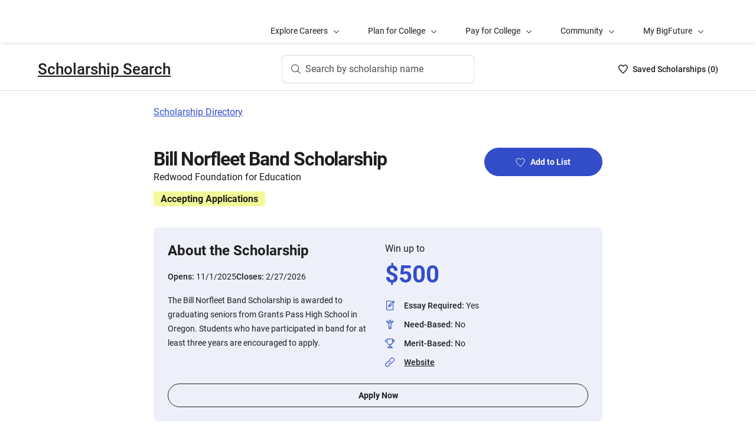

--- FILE ---
content_type: text/html; charset=utf-8
request_url: https://bigfuture.collegeboard.org/scholarships/bill-norfleet-band-scholarship
body_size: 8887
content:
<!DOCTYPE html><html lang="en"><head><meta charSet="utf-8"/><meta name="viewport" content="width=device-width"/><link rel="shortcut icon" href="https://bigfuture.collegeboard.org/themes/custom/apricot_theme/favicon.ico"/><script src="https://kiwi.collegeboard.org/embed.js" async=""></script><title>Bill Norfleet Band Scholarship - BigFuture Scholarship Search</title><meta name="description" content="The Bill Norfleet Band Scholarship is awarded to graduating seniors from Grants Pass High School in Oregon. Students who have participated in band for at least three years are encouraged to apply."/><link rel="canonical" href="https://bigfuture.collegeboard.org/scholarships/bill-norfleet-band-scholarship"/><meta id="ogTitle" property="og:title" content="Bill Norfleet Band Scholarship - BigFuture Scholarship Search"/><meta id="ogURL" property="og:url" content="https://bigfuture.collegeboard.org/scholarships/bill-norfleet-band-scholarship"/><meta id="ogDescription" property="og:description" content="The Bill Norfleet Band Scholarship is awarded to graduating seniors from Grants Pass High School in Oregon. Students who have participated in band for at least three years are encouraged to apply."/><meta id="ogType" property="og:type" content="website"/><meta property="og:image" content="https://secure-media.collegeboard.org/digitalServices/bigfuture/socialshare-BF-acorn-blue.png"/><meta property="og:image:url" content="https://secure-media.collegeboard.org/digitalServices/bigfuture/socialshare-BF-acorn-blue.png"/><meta property="og:image:secure_url" content="https://secure-media.collegeboard.org/digitalServices/bigfuture/socialshare-BF-acorn-blue.png"/><meta name="twitter:image" content="https://secure-media.collegeboard.org/digitalServices/bigfuture/socialshare-BF-acorn-blue.png"/><meta name="twitter:card" content="summary"/><meta id="twitterTitle" name="twitter:title" content="Bill Norfleet Band Scholarship - BigFuture Scholarship Search"/><meta id="twitterDescription" name="twitter:description" content="The Bill Norfleet Band Scholarship is awarded to graduating seniors from Grants Pass High School in Oregon. Students who have participated in band for at least three years are encouraged to apply."/><meta name="twitter:site:id" content="@CollegeBoard"/><meta name="twitter:creator" content="College Board"/><meta id="twitterURL" name="twitter:url" content="https://bigfuture.collegeboard.org/scholarships/bill-norfleet-band-scholarship"/><meta name="next-head-count" content="21"/><link rel="shortcut icon" href="https://bigfuture.collegeboard.org/themes/custom/apricot_theme/favicon.ico"/><link rel="stylesheet" href="https://atlas.collegeboard.org/apricot/prod/4.8.0/main.min.css"/><link rel="stylesheet" href="https://atlas.collegeboard.org/apricot/prod/4.8.0/athena.min.css"/><link rel="stylesheet" href="https://atlas.collegeboard.org/apricot/prod/4.8.0/bf.min.css"/><link rel="stylesheet" href="https://atlas.collegeboard.org/apricot/prod/4.8.0/glyphs.min.css"/><noscript data-n-css=""></noscript><script defer="" nomodule="" src="/_next/static/chunks/polyfills-42372ed130431b0a.js"></script><script src="/_next/static/chunks/webpack-7ab3068c828c5bf6.js" defer=""></script><script src="/_next/static/chunks/framework-48e855a26e82c682.js" defer=""></script><script src="/_next/static/chunks/main-4f0dd59515193b0b.js" defer=""></script><script src="/_next/static/chunks/pages/_app-085b5b39edf28d55.js" defer=""></script><script src="/_next/static/chunks/61d347e8-cf825ec688377748.js" defer=""></script><script src="/_next/static/chunks/160-9e02692aa03f62f8.js" defer=""></script><script src="/_next/static/chunks/675-2c0b130833b4269d.js" defer=""></script><script src="/_next/static/chunks/664-e347d64e56042a02.js" defer=""></script><script src="/_next/static/chunks/875-5c6abb8126f52acc.js" defer=""></script><script src="/_next/static/chunks/959-d72b623819c02753.js" defer=""></script><script src="/_next/static/chunks/458-d4146b810541e4cc.js" defer=""></script><script src="/_next/static/chunks/196-5fdf2266f949c62b.js" defer=""></script><script src="/_next/static/chunks/351-6d768aca07a720c7.js" defer=""></script><script src="/_next/static/chunks/399-060ca4e465c1d7ae.js" defer=""></script><script src="/_next/static/chunks/919-64b0af0df8786499.js" defer=""></script><script src="/_next/static/chunks/686-236c72f5d27ce4ef.js" defer=""></script><script src="/_next/static/chunks/226-16ae20a244abe13d.js" defer=""></script><script src="/_next/static/chunks/pages/scholarships/%5Bid%5D-4c45d8fe8ed034e9.js" defer=""></script><script src="/_next/static/12VPKmHY3Fs4w9_p-r2Ua/_buildManifest.js" defer=""></script><script src="/_next/static/12VPKmHY3Fs4w9_p-r2Ua/_ssgManifest.js" defer=""></script><style data-styled="" data-styled-version="5.3.11">:root{--local-nav-height:75px;--directory-section-scroll-margin-top:16rem;}/*!sc*/
data-styled.g1[id="sc-global-ciAKZb1"]{content:"sc-global-ciAKZb1,"}/*!sc*/
.iUXHk .cb-modal-overlay .cb-modal-container{display:-webkit-box;display:-webkit-flex;display:-ms-flexbox;display:flex;-webkit-flex-direction:column;-ms-flex-direction:column;flex-direction:column;padding:0;max-width:500px;}/*!sc*/
data-styled.g14[id="sc-2677d7dc-1"]{content:"iUXHk,"}/*!sc*/
.cb-modal .cb-modal-container .jLFbSL.jLFbSL{display:inline;padding:20px 0;position:relative;margin-bottom:0;}/*!sc*/
data-styled.g16[id="sc-2677d7dc-3"]{content:"jLFbSL,"}/*!sc*/
.cb-modal .cb-modal-container .gXjjgv.gXjjgv{text-align:center;margin-bottom:15px;}/*!sc*/
data-styled.g17[id="sc-2677d7dc-4"]{content:"gXjjgv,"}/*!sc*/
.cb-modal .cb-modal-container .cb-modal-header .iFrNAY.iFrNAY{right:12px;top:12px;}/*!sc*/
data-styled.g18[id="sc-2677d7dc-5"]{content:"iFrNAY,"}/*!sc*/
.dvRrBy{max-width:450px;-webkit-align-self:center;-ms-flex-item-align:center;align-self:center;-webkit-flex:1 1 auto;-ms-flex:1 1 auto;flex:1 1 auto;font-size:14px;line-height:16px;min-height:30px;}/*!sc*/
@media (max-width:767.98px){.dvRrBy{padding:0 15px;min-height:40px;}}/*!sc*/
data-styled.g19[id="sc-2677d7dc-6"]{content:"dvRrBy,"}/*!sc*/
.cb-modal .cb-modal-container .hmIvwM.hmIvwM{display:block;-webkit-align-self:center;-ms-flex-item-align:center;align-self:center;margin-bottom:25px;}/*!sc*/
data-styled.g20[id="sc-2677d7dc-7"]{content:"hmIvwM,"}/*!sc*/
.fUgfNN{margin-block:24px;}/*!sc*/
.fUgfNN:first-of-type{margin-top:0;}/*!sc*/
.fUgfNN:last-of-type + hr{display:none;}/*!sc*/
data-styled.g39[id="sc-32c54a86-0"]{content:"fUgfNN,"}/*!sc*/
.bmKUUN p{font-size:16px;font-weight:normal;line-height:24px;margin-bottom:8px;}/*!sc*/
data-styled.g40[id="sc-32c54a86-1"]{content:"bmKUUN,"}/*!sc*/
.jNmUrD *{font-family:Roboto;}/*!sc*/
data-styled.g43[id="sc-32c54a86-4"]{content:"jNmUrD,"}/*!sc*/
.ihTnZX{border:none;border-top:1px solid #f0f0f0;margin:24px 0;width:100%;}/*!sc*/
data-styled.g46[id="sc-32c54a86-7"]{content:"ihTnZX,"}/*!sc*/
.dzMLEJ{-webkit-align-items:center;-webkit-box-align:center;-ms-flex-align:center;align-items:center;display:-webkit-box;display:-webkit-flex;display:-ms-flexbox;display:flex;height:24px;margin-bottom:auto;margin-top:auto;overflow:hidden;position:relative;}/*!sc*/
.dzMLEJ .list-heart-count{font-size:14px;font-weight:500;left:0;margin-bottom:auto;margin-left:auto;margin-right:auto;margin-top:auto;padding:0;position:relative;right:0;text-align:left;-webkit-text-decoration:none;text-decoration:none;top:50%;-webkit-transform:translate(0,-50%);-ms-transform:translate(0,-50%);transform:translate(0,-50%);white-space:nowrap;}/*!sc*/
.dzMLEJ .list-heart-count .savedText{display:inline;}/*!sc*/
@media (max-width:767.98px){.dzMLEJ .list-heart-count .savedText{display:none;}}/*!sc*/
data-styled.g61[id="sc-5433ed44-0"]{content:"dzMLEJ,"}/*!sc*/
.gpxpcz{height:24px;position:relative;width:16px;margin-right:8px;}/*!sc*/
.gpxpcz .list-heart-icon-background{border-radius:50%;bottom:0;box-shadow:none;height:24px;left:0;margin-bottom:auto;margin-left:auto;margin-right:auto;margin-top:auto;right:0;top:0;width:16px;z-index:0;}/*!sc*/
.gpxpcz .list-heart-icon{bottom:0;height:16px;left:0;margin-bottom:auto;margin-left:auto;margin-right:auto;margin-top:auto;position:absolute;right:0;stroke-linecap:round;stroke-linejoin:round;stroke-width:1.5;top:0;width:16px;z-index:1;}/*!sc*/
data-styled.g62[id="sc-5433ed44-1"]{content:"gpxpcz,"}/*!sc*/
.kqShqI{margin-left:8px;}/*!sc*/
.kqShqI .heart-list-container-link{-webkit-align-items:center;-webkit-box-align:center;-ms-flex-align:center;align-items:center;display:-webkit-box;display:-webkit-flex;display:-ms-flexbox;display:flex;-webkit-box-pack:center;-webkit-justify-content:center;-ms-flex-pack:center;justify-content:center;-webkit-text-decoration:none;text-decoration:none;}/*!sc*/
.kqShqI .heart-list-container-link .heart-animation-enter .list-heart-icon-background{box-shadow:0 0 1px 4px rgba(50,77,199,0.1),inset 0 0 0 8px rgba(50,77,199,0.1);-webkit-transition:all 250ms ease-in-out;transition:all 250ms ease-in-out;}/*!sc*/
.kqShqI .heart-list-container-link .heart-animation-enter .list-heart-icon{border-radius:none;-webkit-transform:scale(1);-ms-transform:scale(1);transform:scale(1);-webkit-transition:all 250ms ease-in-out;transition:all 250ms ease-in-out;}/*!sc*/
.kqShqI .heart-list-container-link .list-available-fade-enter .list-heart-count{-webkit-transform:translate(0,50%);-ms-transform:translate(0,50%);transform:translate(0,50%);-webkit-transition:-webkit-transform 250ms;-webkit-transition:transform 250ms;transition:transform 250ms;}/*!sc*/
.kqShqI .heart-list-container-link .list-available-fade-enter-active .list-heart-count{-webkit-transform:translate(0,-50%);-ms-transform:translate(0,-50%);transform:translate(0,-50%);-webkit-transition:-webkit-transform 250ms;-webkit-transition:transform 250ms;transition:transform 250ms;}/*!sc*/
.kqShqI .heart-list-container-link .list-available-fade-exit .list-heart-count{-webkit-transform:translate(0,100%);-ms-transform:translate(0,100%);transform:translate(0,100%);-webkit-transition:-webkit-transform 250ms;-webkit-transition:transform 250ms;transition:transform 250ms;}/*!sc*/
.kqShqI .heart-list-container-link .list-available-fade-exit-active .list-heart-count{-webkit-transform:translate(0,-200%);-ms-transform:translate(0,-200%);transform:translate(0,-200%);-webkit-transition:-webkit-transform 250ms;-webkit-transition:transform 250ms;transition:transform 250ms;}/*!sc*/
.kqShqI .heart-list-container-link .heart-animation-enter-active .list-heart-icon-background{box-shadow:0 0 6px 24px transparent,inset 0 0 0 0 transparent;-webkit-transition:all 250ms ease-in-out;transition:all 250ms ease-in-out;}/*!sc*/
.kqShqI .heart-list-container-link .heart-animation-enter-active .list-heart-icon{-webkit-transform:scale(1.4);-ms-transform:scale(1.4);transform:scale(1.4);-webkit-transition:all 250ms ease-in-out;transition:all 250ms ease-in-out;}/*!sc*/
.kqShqI .heart-list-container-link.header-heart-list-not-available{color:#1e1e1e;}/*!sc*/
.kqShqI .heart-list-container-link.header-heart-list-not-available .list-heart-icon{fill:none;stroke:#1e1e1e;}/*!sc*/
.kqShqI .heart-list-container-link.header-heart-list-available{color:#324dc7;}/*!sc*/
.kqShqI .heart-list-container-link.header-heart-list-available .list-heart-icon{fill:#324dc7;stroke:#324dc7;}/*!sc*/
.kqShqI .heart-list-container-link:hover.header-heart-list-not-available{color:#324dc7;}/*!sc*/
.kqShqI .heart-list-container-link:hover.header-heart-list-not-available:not(:focus){box-shadow:none;}/*!sc*/
.kqShqI .heart-list-container-link:hover.header-heart-list-not-available .list-heart-icon{fill:#324dc7;stroke:#324dc7;-webkit-transition:all 200ms ease-in-out;transition:all 200ms ease-in-out;}/*!sc*/
.kqShqI .heart-list-container-link:hover.header-heart-list-available{color:#1b2264;}/*!sc*/
.kqShqI .heart-list-container-link:hover.header-heart-list-available .list-heart-icon{fill:#1b2264;stroke:#1b2264;}/*!sc*/
.kqShqI .heart-list-container-link:focus{border-radius:4px;box-shadow:0 0 0 2px #324dc7;outline:none;-webkit-transition:all 250ms ease-in-out;transition:all 250ms ease-in-out;}/*!sc*/
data-styled.g63[id="sc-5433ed44-2"]{content:"kqShqI,"}/*!sc*/
.bHLRka h1{-webkit-letter-spacing:normal;-moz-letter-spacing:normal;-ms-letter-spacing:normal;letter-spacing:normal;}/*!sc*/
data-styled.g65[id="sc-5433ed44-4"]{content:"bHLRka,"}/*!sc*/
.feWLFH .career-header-link-fade-enter{opacity:0;}/*!sc*/
.feWLFH .career-header-link-fade-enter-active{opacity:1;-webkit-transition:all 250ms;transition:all 250ms;}/*!sc*/
.feWLFH .career-header-link-fade-exit{opacity:1;}/*!sc*/
.feWLFH .career-header-link-fade-exit-active{opacity:0;-webkit-transition:opacity 150ms;transition:opacity 150ms;}/*!sc*/
data-styled.g66[id="sc-5433ed44-5"]{content:"feWLFH,"}/*!sc*/
.hrIwDa a{color:#1e1e1e;}/*!sc*/
.hrIwDa a:focus{border-radius:4px;box-shadow:0 0 0 2px #324dc7;outline:none;}/*!sc*/
.hrIwDa a:visited{color:#1e1e1e !important;}/*!sc*/
.hrIwDa a:hover{color:#324dc7 !important;}/*!sc*/
data-styled.g67[id="sc-5433ed44-6"]{content:"hrIwDa,"}/*!sc*/
.MJDqU{-webkit-align-self:center;-ms-flex-item-align:center;align-self:center;display:-webkit-box;display:-webkit-flex;display:-ms-flexbox;display:flex;-webkit-flex-wrap:nowrap;-ms-flex-wrap:nowrap;flex-wrap:nowrap;margin-left:auto;}/*!sc*/
@media (min-width:767.98px){.MJDqU{left:50%;position:absolute;-webkit-transform:translateX(-50%);-ms-transform:translateX(-50%);transform:translateX(-50%);}}/*!sc*/
.MJDqU .cs-college-search-header-button{border:0;color:#505050;display:-webkit-box;display:-webkit-flex;display:-ms-flexbox;display:flex;-webkit-align-items:center;-webkit-box-align:center;-ms-flex-align:center;align-items:center;-webkit-box-pack:center;-webkit-justify-content:center;-ms-flex-pack:center;justify-content:center;white-space:nowrap;padding:8px;width:-webkit-fit-content;width:-moz-fit-content;width:fit-content;background:white;border-radius:8px;-webkit-transition:all 0.3s ease-in-out;transition:all 0.3s ease-in-out;}/*!sc*/
@media (min-width:767.98px){.MJDqU .cs-college-search-header-button{-webkit-box-pack:start;-webkit-justify-content:flex-start;-ms-flex-pack:start;justify-content:flex-start;padding:12px 40px 12px 16px;width:290px;box-shadow:inset 0 0 0 1px #d9d9d9;}}/*!sc*/
@media (min-width:1024px){.MJDqU .cs-college-search-header-button{width:327px;}}/*!sc*/
.MJDqU .cs-college-search-header-button:focus{outline:none;box-shadow:inset 0 0 0 2px #324dc7;}/*!sc*/
.MJDqU .cs-college-search-header-button:hover{box-shadow:inset 0 0 0 1px #505050;}/*!sc*/
.MJDqU .cs-college-search-header-button-label{margin-left:8px;display:inline;}/*!sc*/
@media (min-width:1px) and (max-width:767.98px){.MJDqU .cs-college-search-header-button-label{display:none;}}/*!sc*/
data-styled.g68[id="sc-5433ed44-7"]{content:"MJDqU,"}/*!sc*/
.LmitP{left:0;position:-webkit-sticky;position:sticky;right:0;top:0px;z-index:10;}/*!sc*/
data-styled.g69[id="sc-5433ed44-8"]{content:"LmitP,"}/*!sc*/
.ZMynN .cs-college-search-header-fade-enter{opacity:0;}/*!sc*/
.ZMynN .cs-college-search-header-fade-enter-active{opacity:1;-webkit-transition:all 300ms;transition:all 300ms;}/*!sc*/
.ZMynN .cs-college-search-header-fade-enter-active #cs-college-search-header-open{height:120px;}/*!sc*/
.ZMynN .cs-college-search-header-fade-enter-active #cs-college-search-header-close{height:73px;}/*!sc*/
.ZMynN .cs-college-search-header-fade-exit{opacity:1;}/*!sc*/
.ZMynN .cs-college-search-header-fade-exit-active{opacity:0;-webkit-transition:opacity 150ms,height 300ms;transition:opacity 150ms,height 300ms;}/*!sc*/
.ZMynN .cs-college-search-header-fade-exit-active #cs-college-search-header-close{height:120px;}/*!sc*/
.ZMynN .cs-college-search-header-fade-exit-active #cs-college-search-header-open{height:73px;}/*!sc*/
data-styled.g70[id="sc-5433ed44-9"]{content:"ZMynN,"}/*!sc*/
.fOxMqA{-webkit-align-items:center;-webkit-box-align:center;-ms-flex-align:center;align-items:center;display:-webkit-box;display:-webkit-flex;display:-ms-flexbox;display:flex;height:73px;padding-bottom:24px;padding-top:24px;place-content:space-between;}/*!sc*/
data-styled.g74[id="sc-5433ed44-13"]{content:"fOxMqA,"}/*!sc*/
.htmuea{left:0;position:-webkit-sticky;position:sticky;right:0;top:calc(-1 * var(--local-nav-height));-webkit-transition:top 0.3s;-webkit-transition:top 0.3s;transition:top 0.3s;z-index:11;}/*!sc*/
data-styled.g77[id="sc-5433ed44-16"]{content:"htmuea,"}/*!sc*/
.iFbAGb{display:-webkit-box;display:-webkit-flex;display:-ms-flexbox;display:flex;-webkit-box-pack:justify;-webkit-justify-content:space-between;-ms-flex-pack:justify;justify-content:space-between;color:#1e1e1e;-webkit-text-decoration:none;text-decoration:none;padding:12px 8px;margin-left:-8px;}/*!sc*/
.iFbAGb:hover,.iFbAGb:focus{outline:none;color:#1e1e1e;background-color:#F5F7FC;}/*!sc*/
.iFbAGb:focus{box-shadow:0 0 0 2px #1e1e1e;}/*!sc*/
.iFbAGb:visited{color:#1e1e1e !important;}/*!sc*/
.iFbAGb .cb-icon{line-height:24px !important;color:#1e1e1e;-webkit-text-decoration:none !important;text-decoration:none !important;}/*!sc*/
.iFbAGb .cb-icon::before{-webkit-text-decoration:none !important;text-decoration:none !important;}/*!sc*/
.iFbAGb .text{font-weight:300;}/*!sc*/
data-styled.g79[id="sc-a0915b8d-0"]{content:"iFbAGb,"}/*!sc*/
.duPjEf{padding-left:0;list-style:none;}/*!sc*/
data-styled.g147[id="sc-9b50dc6d-0"]{content:"duPjEf,"}/*!sc*/
.gMRvCS{display:-webkit-box;display:-webkit-flex;display:-ms-flexbox;display:flex;-webkit-flex-direction:row;-ms-flex-direction:row;flex-direction:row;-webkit-align-items:center;-webkit-box-align:center;-ms-flex-align:center;align-items:center;}/*!sc*/
.gMRvCS:last-child{margin-bottom:0;}/*!sc*/
data-styled.g148[id="sc-227e2bba-0"]{content:"gMRvCS,"}/*!sc*/
.iSQJlJ{display:-webkit-box;display:-webkit-flex;display:-ms-flexbox;display:flex;}/*!sc*/
data-styled.g149[id="sc-227e2bba-1"]{content:"iSQJlJ,"}/*!sc*/
.dZhsCE{display:inline-block;-webkit-flex:auto;-ms-flex:auto;flex:auto;}/*!sc*/
data-styled.g151[id="sc-227e2bba-3"]{content:"dZhsCE,"}/*!sc*/
.jXujho{-webkit-text-decoration:underline;text-decoration:underline;}/*!sc*/
.jXujho:hover,.jXujho:focus{-webkit-text-decoration:none;text-decoration:none;}/*!sc*/
data-styled.g152[id="sc-227e2bba-4"]{content:"jXujho,"}/*!sc*/
.hDfeQO{font-weight:bold;margin-bottom:16px;}/*!sc*/
data-styled.g153[id="sc-d233e5e8-0"]{content:"hDfeQO,"}/*!sc*/
.iqFIJn{display:-webkit-box;display:-webkit-flex;display:-ms-flexbox;display:flex;margin-top:16px;margin-bottom:16px;gap:16px;}/*!sc*/
data-styled.g154[id="sc-d233e5e8-1"]{content:"iqFIJn,"}/*!sc*/
.gDuGfP{display:-webkit-box;display:-webkit-flex;display:-ms-flexbox;display:flex;-webkit-flex-wrap:wrap;-ms-flex-wrap:wrap;flex-wrap:wrap;}/*!sc*/
data-styled.g155[id="sc-d233e5e8-2"]{content:"gDuGfP,"}/*!sc*/
.kKEYxH{padding:24px;display:grid;grid-template-columns:repeat(2,1fr);gap:24px;}/*!sc*/
@media (max-width:767.98px){.kKEYxH{display:-webkit-box;display:-webkit-flex;display:-ms-flexbox;display:flex;-webkit-flex-direction:column;-ms-flex-direction:column;flex-direction:column;}}/*!sc*/
data-styled.g156[id="sc-d233e5e8-3"]{content:"kKEYxH,"}/*!sc*/
.kCwpPn a{color:#1e1e1e;}/*!sc*/
.kCwpPn a:hover{color:#324dc7;}/*!sc*/
data-styled.g157[id="sc-d233e5e8-4"]{content:"kCwpPn,"}/*!sc*/
@media (max-width:767.98px){.ljeuCA{display:-webkit-inline-box;display:-webkit-inline-flex;display:-ms-inline-flexbox;display:inline-flex;-webkit-flex-direction:column;-ms-flex-direction:column;flex-direction:column;}}/*!sc*/
data-styled.g158[id="sc-d233e5e8-5"]{content:"ljeuCA,"}/*!sc*/
.dBFKjs{grid-column:span 2;display:-webkit-box;display:-webkit-flex;display:-ms-flexbox;display:flex;-webkit-flex-direction:column;-ms-flex-direction:column;flex-direction:column;}/*!sc*/
data-styled.g159[id="sc-d233e5e8-6"]{content:"dBFKjs,"}/*!sc*/
.mRZcb{font-weight:700;font-size:32px;line-height:40px;-webkit-letter-spacing:-1.11px;-moz-letter-spacing:-1.11px;-ms-letter-spacing:-1.11px;letter-spacing:-1.11px;}/*!sc*/
@media (min-width:768px){.mRZcb{font-size:32px;line-height:38px;}}/*!sc*/
data-styled.g164[id="sc-c64e2d48-3"]{content:"mRZcb,"}/*!sc*/
.gKdUCN{display:inline-block;font-weight:700;font-size:16px;line-height:25px;margin-bottom:12px;margin-top:12px;margin-right:12px;padding-left:12px;padding-right:12px;border-radius:4px;}/*!sc*/
data-styled.g172[id="sc-c64e2d48-10"]{content:"gKdUCN,"}/*!sc*/
.jvtodo{margin-bottom:13px;}/*!sc*/
data-styled.g178[id="sc-2872267-2"]{content:"jvtodo,"}/*!sc*/
.gykKZG{line-height:26px;color:585858;}/*!sc*/
data-styled.g179[id="sc-2872267-3"]{content:"gykKZG,"}/*!sc*/
.iOIA-Dm{font-weight:400;}/*!sc*/
data-styled.g180[id="sc-2872267-4"]{content:"iOIA-Dm,"}/*!sc*/
.hCaNuc{border-bottom:1px solid #c6c6c6;margin-bottom:48px;opacity:0.9;}/*!sc*/
data-styled.g182[id="sc-2872267-6"]{content:"hCaNuc,"}/*!sc*/
.gAMJAc{border-bottom:1px solid #c6c6c6;opacity:0.9;}/*!sc*/
data-styled.g183[id="sc-2872267-7"]{content:"gAMJAc,"}/*!sc*/
.duphCP{border-right:1px solid #d9d9d9;margin-right:16px;margin-left:16px;opacity:0.9;}/*!sc*/
data-styled.g184[id="sc-2872267-8"]{content:"duphCP,"}/*!sc*/
.gYCStM{color:#585858;text-indent:-1.5em;padding-left:1.5em;}/*!sc*/
data-styled.g185[id="sc-2872267-9"]{content:"gYCStM,"}/*!sc*/
.gZylZv{margin-top:24px;margin-bottom:24px;margin-left:20px;display:-webkit-box;display:-webkit-flex;display:-ms-flexbox;display:flex;-webkit-box-pack:justify;-webkit-justify-content:space-between;-ms-flex-pack:justify;justify-content:space-between;-webkit-align-items:center;-webkit-box-align:center;-ms-flex-align:center;align-items:center;}/*!sc*/
data-styled.g186[id="sc-2872267-10"]{content:"gZylZv,"}/*!sc*/
@media (min-width:768px){.dzarpR h2,.dzarpR h3,.dzarpR h4{font-family:'Roboto';font-size:1.75rem;line-height:1.1428571428571428em;}}/*!sc*/
@media (min-width:1248px){.dzarpR h2,.dzarpR h3,.dzarpR h4{font-size:2rem;line-height:1.25em;}}/*!sc*/
data-styled.g187[id="sc-2872267-11"]{content:"dzarpR,"}/*!sc*/
</style></head><body><div id="__next"><div id="bf-profile-main" class="bfr-main"><header><cbw-header classname="cb-bf-project" app-id="419" skip-target-id="main-content" use-global-navigation="false" home-link="https://bigfuture.collegeboard.org" home-link-location="Big Future" search_type="bf_site" data-cbtrack-corewidget="header" idp="ECL"></cbw-header></header><main><div class="cb-margin-bottom-8" id="bf-local-nav-root"></div><div id="app"><div id="main-content"><div class="sc-5433ed44-16 htmuea cb-white-bg cb-border-bottom"><div data-testid="cs-college-search-header" class="sc-5433ed44-8 LmitP"><div class="container"><div class="row cb-no-gutter"><div class="col-xs-12"><div class="sc-5433ed44-9 ZMynN"><div id="cs-college-search-header-close" class="sc-5433ed44-13 fOxMqA cs-college-search-header-close"><div class="sc-5433ed44-5 feWLFH"><div class="sc-5433ed44-4 bHLRka cb-black1-color"><div class="sc-5433ed44-6 hrIwDa"><a class="cb-roboto-medium cb-h4 cb-no-padding" data-testid="cs-scholarship-search-brand-name" href="https://bigfuture.collegeboard.org/scholarship-search">Scholarship Search</a></div></div></div><div class="sc-5433ed44-7 MJDqU"><button type="button" data-testid="cs-search-button" aria-label="Search by scholarship name" class="cs-college-search-header-button"><i class="cb-icon cb-search"></i><span class="cs-college-search-header-button-label">Search by scholarship name</span></button></div><div role="region" aria-label="Saved Scholarships List Total" class="sc-5433ed44-2 kqShqI"><span class="cb-sr-only">Saved Scholarships List<!-- --> -<span data-testid="heart-list-link-aria-status" role="status" aria-live="polite"> no Scholarships are selected</span></span><a aria-label="Saved Scholarships List - 0" class="heart-list-container-link header-heart-list-not-available" data-testid="header-heart-list-link" href="https://bigfuture.collegeboard.org/scholarship-search/scholarship-list"><div class="sc-5433ed44-1 gpxpcz"><div class="list-heart-icon-background"></div><svg class="list-heart-icon" xmlns="http://www.w3.org/2000/svg" viewBox="0 0 16 16" width="10" data-testid="list-heart-icon" x="0px" y="0px" xml:space="preserve" aria-hidden="true"><g id="list-heart-icon"><path class="st1" d="M8,14.8C5.2,12.4-0.6,6.5,1.1,3.2c0.5-1.1,1.5-1.8,2.7-2s2.4,0.2,3.2,1l1,1l1-1c0.8-0.8,2-1.2,3.2-1 c1.2,0.2,2.2,0.9,2.7,2C16.6,6.5,10.8,12.4,8,14.8z"></path></g></svg></div><div class="sc-5433ed44-0 dzMLEJ heart-container"><div class="list-heart-count" data-testid="list-heart-count"><span class="savedText">Saved <!-- -->Scholarship<!-- -->s (</span>0<span class="savedText">)</span></div></div></a></div></div></div></div></div></div></div></div><div class="container"><div class="row cb-no-gutter"><div class="col-md-10 offset-md-1 col-lg-8 offset-lg-2 cb-margin-top-24 cb-margin-bottom-24"><a href="/scholarships">Scholarship Directory</a></div></div></div><div class="container"><div class="row cb-no-gutter"><div class="col-md-10 offset-md-1 col-lg-8 offset-lg-2 cb-margin-top-24 cb-margin-bottom-24"><div class="sc-2677d7dc-1 iUXHk"><div class="cb-modal sc-2677d7dc-2 chHNer" id="csp-bare-modal-sign-in-prompt-undefined" data-testid="csp-bare-modal-sign-in-prompt-undefined"><div class="cb-modal-overlay" tabindex="-1" data-testid="csp-bare-modal-overlay-sign-in-prompt-undefined" data-bare-modal-overlay="true"><div class="cb-modal-container tt" role="dialog" data-testid="csp-bare-modal-conatiner-sign-in-prompt-undefined" id="csp-bare-modal-container-sign-in-prompt-undefined" aria-modal="true" aria-label="Sign in to start your Scholarship List"><div class="sc-2677d7dc-3 jLFbSL cb-modal-header"><button data-cb-modal-close="true" class="sc-2677d7dc-5 iFrNAY cb-btn cb-btn-square cb-btn-greyscale cb-btn-close cb-align-right" type="button"><span class="cb-icon cb-x-mark" aria-hidden="true"></span><span class="sr-only">Close</span></button></div><div id="sign-in-prompt-undefined-heading" class="sc-2677d7dc-4 gXjjgv cb-modal-heading cb-align-center cb-roboto-bold">Sign in to start your Scholarship List</div><div class="sc-2677d7dc-6 dvRrBy cb-modal-content cb-align-center cb-roboto-light">You must be signed in to add or remove scholarships.</div><div class="sc-2677d7dc-7 hmIvwM cb-modal-footer"><a href="" class="sc-2677d7dc-0 fYqVdh cb-btn cb-btn-primary">Sign In</a></div></div></div></div></div><section class="sc-c64e2d48-1 jdbRWS cb-margin-bottom-24"><div class="row"><div class="col-sm-8"><h1 class="sc-c64e2d48-3 mRZcb">Bill Norfleet Band Scholarship</h1><div class="sc-c64e2d48-4 jJZZsb">Redwood Foundation for Education</div><div style="background-color:#f3fb99" class="sc-c64e2d48-10 gKdUCN">Accepting Applications</div></div></div></section><section class="cb-margin-bottom-48"><div class="cb-bf-blue-tint-2 cb-border-radius-8"><div class="sc-d233e5e8-2 gDuGfP"><div class="sc-d233e5e8-3 kKEYxH"><div><p data-testid="about-title" class="cb-paragraph6-st">About the Scholarship</p><div class="sc-d233e5e8-1 iqFIJn"><div><span class="cb-text-caption-small cb-black1-color">Opens: </span><span class="cb-black1 cb-paragraph2-st">11/1/2025</span></div><div><span class="cb-text-caption-small cb-black1-color">Closes: </span><span class="cb-black1 cb-paragraph2-st">2/27/2026</span></div></div><p class="cb-black1 cb-paragraph2-st" data-testid="about-para">The Bill Norfleet Band Scholarship is awarded to graduating seniors from Grants Pass High School in Oregon. Students who have participated in band for at least three years are encouraged to apply.</p></div><div class="sc-d233e5e8-4 kCwpPn"><div class="sc-d233e5e8-5 ljeuCA"><span class="cb-black1 cb-paragraph1-st">Win up to</span><div class="sc-d233e5e8-0 hDfeQO cb-paragraph4-res cb-blue5-color cb-margin-top-8">$<!-- -->500</div><ul id="about" data-testid="about" class="sc-9b50dc6d-0 duPjEf"><li id="about-essay-required-id-details-list-item" data-testid="about-essay-required-id-details-list-item" class="sc-227e2bba-0 gMRvCS undefined cb-margin-bottom-8"><div class="sc-227e2bba-1 iSQJlJ cb-margin-right-16"><i id="about-essay-required-id-details-list-item-icon" class="cb-icon cb-practice-test cb-blue5-color" aria-hidden="false"></i></div><div class="sc-227e2bba-3 dZhsCE"><span id="about-essay-required-id-details-list-item-label" data-testid="about-essay-required-id-details-list-item-label" class="cb-text-caption-small">Essay Required<!-- -->: </span><span id="about-essay-required-id-details-list-item-value" data-testid="about-essay-required-id-details-list-item-value" class="cb-paragraph2-st">Yes</span></div></li><li id="about-need-based-id-details-list-item" data-testid="about-need-based-id-details-list-item" class="sc-227e2bba-0 gMRvCS undefined cb-margin-bottom-8"><div class="sc-227e2bba-1 iSQJlJ cb-margin-right-16"><i id="about-need-based-id-details-list-item-icon" class="cb-icon cb-accessibility cb-blue5-color" aria-hidden="false"></i></div><div class="sc-227e2bba-3 dZhsCE"><span id="about-need-based-id-details-list-item-label" data-testid="about-need-based-id-details-list-item-label" class="cb-text-caption-small">Need-Based<!-- -->: </span><span id="about-need-based-id-details-list-item-value" data-testid="about-need-based-id-details-list-item-value" class="cb-paragraph2-st">No</span></div></li><li id="about-merit-based-id-details-list-item" data-testid="about-merit-based-id-details-list-item" class="sc-227e2bba-0 gMRvCS undefined cb-margin-bottom-8"><div class="sc-227e2bba-1 iSQJlJ cb-margin-right-16"><i id="about-merit-based-id-details-list-item-icon" class="cb-icon cb-trophy cb-blue5-color" aria-hidden="false"></i></div><div class="sc-227e2bba-3 dZhsCE"><span id="about-merit-based-id-details-list-item-label" data-testid="about-merit-based-id-details-list-item-label" class="cb-text-caption-small">Merit-Based<!-- -->: </span><span id="about-merit-based-id-details-list-item-value" data-testid="about-merit-based-id-details-list-item-value" class="cb-paragraph2-st">No</span></div></li><li id="about-scholarship-url-id-details-list-item" data-testid="about-scholarship-url-id-details-list-item" class="sc-227e2bba-0 gMRvCS undefined cb-margin-bottom-8"><div class="sc-227e2bba-1 iSQJlJ cb-margin-right-16"><i id="about-scholarship-url-id-details-list-item-icon" class="cb-icon cb-hyperlink cb-blue5-color" aria-hidden="false"></i></div><div class="sc-227e2bba-3 dZhsCE"><a class="sc-227e2bba-4 jXujho cb-text-caption-small" href="https://redwoodforeducation.org/student-scholarships" target="_blank" id="about-scholarship-url-id-details-list-item-label" data-testid="about-scholarship-url-id-details-list-item-link" rel="noreferrer">Website</a></div></li></ul></div></div><div class="sc-d233e5e8-6 dBFKjs"><button type="button" class="cb-btn cb-btn-sm cb-btn-black">Apply Now</button></div></div></div></div></section><section class="sc-2872267-0 dOcQUN cb-margin-bottom-24"><div class="cb-h3 cb-font-weight-bold cb-black1-color" data-testid="eligibility-criteria-title">Requirements</div><div class="cb-paragraph3-st cb-margin-top-24 cb-margin-bottom-48 cb-black1-color" id="eligibility-criteria"><li id="eligibility-criteria-description-0-list-item-id" data-testid="eligibility-criteria-description-0-list-item-id" class="sc-2872267-9 gYCStM">Resident of the U.S.</li><li id="eligibility-criteria-description-1-list-item-id" data-testid="eligibility-criteria-description-1-list-item-id" class="sc-2872267-9 gYCStM">Attending Grants Pass High School, Grants Pass, Oregon</li><li id="eligibility-criteria-description-2-list-item-id" data-testid="eligibility-criteria-description-2-list-item-id" class="sc-2872267-9 gYCStM">High school senior</li><li id="eligibility-criteria-description-3-list-item-id" data-testid="eligibility-criteria-description-3-list-item-id" class="sc-2872267-9 gYCStM">Seeking an associate or bachelor&#x27;s degree</li><li id="eligibility-criteria-description-4-list-item-id" data-testid="eligibility-criteria-description-4-list-item-id" class="sc-2872267-9 gYCStM">Participate in the band for at least 3 years</li></div><div class="cb-accordion" data-cbtrack-comp="apricot-react:accordion"><div class="cb-accordion-panels"><div class="sc-2872267-10 gZylZv"><div class="sc-2872267-11 dzarpR"><h3 class="cb-font-weight-bold">Details</h3></div><div class="cb-accordion-buttons"><button type="button" class="cb-btn cb-btn-naked cb-no-padding cb-no-outline cb-btn-black cb-accordion-expand">Expand All</button><span class="sc-2872267-8 duphCP"></span><button type="button" class="cb-btn cb-btn-naked cb-no-padding cb-no-outline cb-btn-black cb-accordion-collapse">Collapse All</button></div></div><div class="sc-2872267-7 gAMJAc"></div><div><div class="cb-accordion-container"><a href="/#" class="cb-accordion-heading" role="button"><div class="cb-accordion-heading-title"><span class="">Pursued Degree Level</span><div class="cb-accordion-icon"><span class="line top"></span><span class="line bottom"></span></div></div></a><div class="cb-accordion-panel transition" role="region"><div class="cb-accordion-panel-content"><div><span class="sc-2872267-3 gykKZG cb-roboto-light cb-margin-bottom-24">Associate Degree, Bachelor&#x27;s Degree</span></div></div></div></div><div class="cb-accordion-container"><a href="/#" class="cb-accordion-heading" role="button"><div class="cb-accordion-heading-title"><span class="">Current Grade</span><div class="cb-accordion-icon"><span class="line top"></span><span class="line bottom"></span></div></div></a><div class="cb-accordion-panel transition" role="region"><div class="cb-accordion-panel-content"><div><span class="sc-2872267-3 gykKZG cb-roboto-light cb-margin-bottom-24">High School Senior</span></div></div></div></div><div class="cb-accordion-container"><a href="/#" class="cb-accordion-heading" role="button"><div class="cb-accordion-heading-title"><span class="">Location</span><div class="cb-accordion-icon"><span class="line top"></span><span class="line bottom"></span></div></div></a><div class="cb-accordion-panel transition" role="region"><div class="cb-accordion-panel-content"><div><ul id="eligibility-criteria-locations-list-item-id" data-testid="eligibility-criteria-locations-list-item-id" class="sc-9b50dc6d-0 duPjEf"><li id="eligibility-criteria-locations-0-list-item-id" data-testid="eligibility-criteria-locations-0-list-item-id" class="sc-2872267-2 jvtodo"><span class="sc-2872267-3 gykKZG cb-roboto-light cb-margin-bottom-24"><span class="sc-2872267-4 iOIA-Dm">Country</span>: US</span></li></ul></div></div></div></div><div class="cb-accordion-container"><a href="/#" class="cb-accordion-heading" role="button"><div class="cb-accordion-heading-title"><span class="">Current School</span><div class="cb-accordion-icon"><span class="line top"></span><span class="line bottom"></span></div></div></a><div class="cb-accordion-panel transition" role="region"><div class="cb-accordion-panel-content"><div><span class="sc-2872267-3 gykKZG cb-roboto-light cb-margin-bottom-24">Grants Pass High School</span></div></div></div></div><div class="cb-accordion-container"><a href="/#" class="cb-accordion-heading" role="button"><div class="cb-accordion-heading-title"><span class="">Activities</span><div class="cb-accordion-icon"><span class="line top"></span><span class="line bottom"></span></div></div></a><div class="cb-accordion-panel transition" role="region"><div class="cb-accordion-panel-content"><div><span class="sc-2872267-3 gykKZG cb-roboto-light cb-margin-bottom-24">Band</span></div></div></div></div> </div></div></div><div class="sc-2872267-6 hCaNuc"></div></section><section class="sc-32c54a86-0 fUgfNN"><section class="sc-32c54a86-4 jNmUrD"><h3 id="bf-tab-panel-section-title" data-testid="bf-tab-panel-section-title" class="sc-32c54a86-3 gjujXO cb-h3 cb-margin-bottom-24">Next Steps</h3></section><div class="sc-32c54a86-1 bmKUUN cb-margin-bottom-16"><div role="list" id="next-steps" data-testid="next-steps"><div role="listitem"><a target="_blank" class="sc-a0915b8d-0 iFbAGb cb-link-black" data-testid="next-steps-0" id="0" href="/pay-for-college/scholarship-search"><span class="text">Match With Scholarships Based on Your Background</span><span class="cb-icon cb-right"></span></a></div><div role="listitem"><a target="_blank" class="sc-a0915b8d-0 iFbAGb cb-link-black" data-testid="next-steps-1" id="1" href="/scholarships"><span class="text">See All Scholarships</span><span class="cb-icon cb-right"></span></a></div><div role="listitem"><a target="_blank" class="sc-a0915b8d-0 iFbAGb cb-link-black" data-testid="next-steps-2" id="2" href="/pay-for-college/get-help-paying-for-college/scholarships-grants-institutional-aid/the-basics-on-grants-and-scholarships"><span class="text">The Basics on Grants and Scholarships</span><span class="cb-icon cb-right"></span></a></div><div role="listitem"><a target="_blank" class="sc-a0915b8d-0 iFbAGb cb-link-black" data-testid="next-steps-3" id="3" href="/pay-for-college/get-help-paying-for-college/scholarships-grants-institutional-aid/how-outside-scholarships-affect-your-financial-aid"><span class="text">How Private Scholarships Affect Your Financial Aid Package</span><span class="cb-icon cb-right"></span></a></div><div role="listitem"><a target="_blank" class="sc-a0915b8d-0 iFbAGb cb-link-black" data-testid="next-steps-4" id="4" href="/pay-for-college/college-costs"><span class="text">How to Estimate Your College Costs</span><span class="cb-icon cb-right"></span></a></div><div role="listitem"><a target="_blank" class="sc-a0915b8d-0 iFbAGb cb-link-black" data-testid="next-steps-5" id="5" href="/pay-for-college/bigfuture-scholarships"><span class="text">BigFuture Scholarships: Win Money by Planning for College</span><span class="cb-icon cb-right"></span></a></div></div></div></section><hr class="sc-32c54a86-7 ihTnZX"/></div></div></div></div></div><div class="cb-toast-container cb-toast-container-bottom" style="top:0;bottom:16px"></div></main><footer><cbw-footer back-to-top-background-color="#1E1E1E" background-color="#324DC7" color="light" back-to-top-color="light" links-url="https://bigfuture.collegeboard.org/athena/bf-footer" data-cbtrack-corewidget="footer"></cbw-footer></footer></div></div><script id="__NEXT_DATA__" type="application/json">{"props":{"pageProps":{"data":{"id":"10f8556c-0e4b-4edc-9cb3-2a8ed4889b00","scholarshipName":"Bill Norfleet Band Scholarship","programOrgName":"Redwood Foundation for Education","scholarshipStatus":"Accepting Applications","scholarshipOpen":"11/1/2025","scholarshipDeadline":"2/27/2026","aboutPara":"The Bill Norfleet Band Scholarship is awarded to graduating seniors from Grants Pass High School in Oregon. Students who have participated in band for at least three years are encouraged to apply.","amountDisplay":"500","applicationUrl":"https://redwoodforeducation.org/student-scholarships","programUrl":"https://redwoodforeducation.org/student-scholarships","applicationFee":null,"eligibilityCriteria":{"miscellaneous":null,"activity":[{"activity":"Band","activityOther":null}],"currentGradeLevel":[{"currentGrade":"High School Senior"}],"collegeReadinessProgramParticipation":null,"currentSchool":[{"school":[{"ceebCode":"380425","schoolType":"High School","ncesCode":"410591000464","schoolAddress":{"stateOrProvince":"OR","city":"Grants Pass","addressLine1":"830 NE 9th St","zipOrPostalCode":"97526"},"schoolName":"Grants Pass High School"}]}],"collegePlan":null,"affiliation":null,"graduation":null,"armedServices":null,"situation":null,"profession":null,"financialInformation":null,"applicationRestriction":null,"collegeAttendanceCriteria":null,"academics":null,"degreeSeeking":["Associate Degree","Bachelor's Degree"],"condition":null,"fieldsOfStudy":null,"enrollmentStatus":null,"citizenshipStatuses":null,"graduationStatuses":null,"locations":[{"country":"US"}],"interests":null,"studyAbroad":null,"age":null,"demographics":null},"maxAmountFormat":"500","eligibilityCriteriaDescriptions":["Resident of the U.S.","Attending Grants Pass High School, Grants Pass, Oregon","High school senior","Seeking an associate or bachelor's degree","Participate in the band for at least 3 years"],"isEssayRequired":true,"isNeedBased":false,"isMeritBased":false,"cbScholarshipId":"vu9Lqn80hXqf"},"cmsData":{"about":{"title":"About the Scholarship","meritBased":"Merit-Based","needBased":"Need-Based","applicationFee":"Application Fee","website":"Website","essayRequired":"Essay Required","onlineApplication":"Online Application","amountVaries":"Award Amount Varies","winUpTo":"Win up to"},"eligibilityCriteria":{"header":"Requirements","detailHeader":"Details","currentGrade":"Current Grade","pursuedDegreeLevel":"Pursued Degree Level","minimumAge":"Minimum Age","maximumAge":"Maximum Age","minimumGPA":"Minimum GPA","minimumSAT":"Minimum SAT","intendedCollege":"Intended College","currentSchool":"Current School","armedServiceBranch":"Armed Service Branch","armedServiceStatus":"Armed Service Status","affiliations":"Affiliations","activities":"Activities","financial":"Financial Status","location":"Location","condition":"Condition","situations":"Situation","interests":"Interests","graduationStatus":"Graduation Status","intendedAreaOfStudy":"Intended Area of Study","graduatedAreaOfStudy":"Graduated Area of Study","studyAbroadDestination":"Study Abroad Destination","collegeReadinessProgramParticipation":"College Readiness Program Participation","citizenshipStatuses":"Citizenship Status","fieldStudy":"Field of Study","gender":"Gender","race":"Race","ethnicity":"Ethnicity","identity":"LGBTQIA+","ancestry":"Ancestry"},"nextStep":{"title":"Next Steps","nextStepsList":[{"title":"Match With Scholarships Based on Your Background","url":"/pay-for-college/scholarship-search"},{"title":"See All Scholarships","url":"/scholarships"},{"title":"The Basics on Grants and Scholarships","url":"/pay-for-college/get-help-paying-for-college/scholarships-grants-institutional-aid/the-basics-on-grants-and-scholarships"},{"title":"How Private Scholarships Affect Your Financial Aid Package","url":"/pay-for-college/get-help-paying-for-college/scholarships-grants-institutional-aid/how-outside-scholarships-affect-your-financial-aid"},{"title":"How to Estimate Your College Costs","url":"/pay-for-college/college-costs"},{"title":"BigFuture Scholarships: Win Money by Planning for College","url":"/pay-for-college/bigfuture-scholarships"}]}}},"__N_SSP":true},"page":"/scholarships/[id]","query":{"id":"bill-norfleet-band-scholarship"},"buildId":"12VPKmHY3Fs4w9_p-r2Ua","isFallback":false,"isExperimentalCompile":false,"gssp":true,"scriptLoader":[]}</script></body></html>